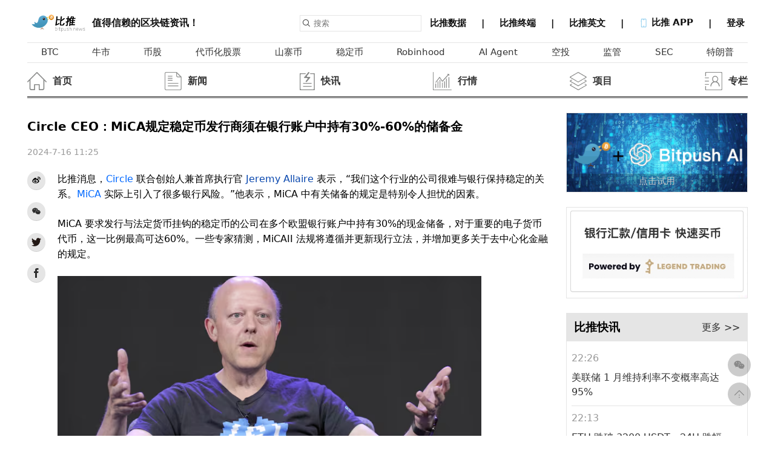

--- FILE ---
content_type: text/html; charset=UTF-8
request_url: https://www.bitpush.news/articles/6934866
body_size: 20914
content:
<!DOCTYPE html>
<html>
<head>
<meta charset="UTF-8">
    <meta http-equiv="X-UA-Compatible" content="IE=edge">
    <meta name="viewport" content="width=device-width, initial-scale=1.0">
    	<meta name="keywords" content="Circle CEO：MiCA规定稳定币发行商须在银行账户中持有30%-60%的储备金" />
			<meta name="description" content="比推消息，Circle&nbsp;联合创始人兼首席执行官&nbsp;Jeremy Allaire&nbsp;表示，“我们这个行业的公司很难与银行保持稳定的关... " />
		<link rel="Shortcut Icon" href="/wp-content/themes/Gztro/images/favicon.ico" type="image/x-icon"/>
        <meta property="og:title" content="【比推 BitpushNews】Circle CEO：MiCA规定稳定币发行商须在银行账户中持有30%-60%的储备金" />
  <meta property="og:url" content="https://www.bitpush.news/articles/6934866" />
  <meta property="og:image" content="https://www.bitpush.news/static/images/logo2024.jpg" />
  <meta property="og:description" content="比推消息，Circle&nbsp;联合创始人兼首席执行官&nbsp;Jeremy Allaire&nbsp;表示，“我们这个行业的公司很难与银行保持稳定的关..." />
  <meta property="og:site_name" content="比推" />
  <meta property="og:type" content="article" />
  <meta property="og:article:author" content="Bitpush.news" />

  
  <meta property="twitter:card" content="summary" />
  <meta property="twitter:image" content="https://www.bitpush.news/static/images/logo2024.jpg" />
  <meta property="twitter:title" content="【比推 BitpushNews】Circle CEO：MiCA规定稳定币发行商须在银行账户中持有30%-60%的储备金" />
  <meta property="twitter:creator" content="比推" />
  <meta property="twitter:site" content="www.Bitpush.news" />
  <meta property="twitter:description" content="Bitpush 比推Circle CEO：MiCA规定稳定币发行商须在银行账户中持有30%-60%的储备金 - " />
    <link rel="stylesheet" href="/wp-content/themes/Gztro/newassets/css/index.css?ver=12">
    <link rel="stylesheet" href="/wp-content/themes/Gztro/newassets/css/common.css?ver=12">
    <link rel="stylesheet" href="/wp-content/themes/Gztro/newassets/css/carousel.css">
    <link rel="stylesheet" href="/wp-content/themes/Gztro/newassets/css/use.css?ver=12">
    <script src="/wp-content/themes/Gztro/assets/js/jquery.js"></script>
    <script src="/wp-content/themes/Gztro/newassets/js/jquery.qrcode.min.js"></script>
    <script src="/wp-content/themes/Gztro/newassets/js/time.js"></script>
    <script src="/wp-content/themes/Gztro/newassets/js/use.js"></script>

    <title>Circle CEO：MiCA规定稳定币发行商须在银行账户中持有30%-60%的储备金</title>
    <style>

        .content-new li {
            /* border-radius: 100%;
            width: 30px;
            height: 30px ;  */
            flex-shrink: 0;
            padding: 0;
            display: flex;
            justify-content: center;
            align-items: center;
            background-color: rgba(0, 0, 0, 0.1);
            margin-bottom: 20px;
            /* border-bottom: 1px solid rgba(0, 0, 0, 0.1); */
        }
        .share-item{
            height: 30px;
            border-radius: 100%;
            margin-bottom: 20px;
            width: 30px;
            background-color: rgba(0, 0, 0, 0.1);

        }
        .content-new li svg{
            width: 16px;
        }
        .content-new li:hover{
            cursor: pointer;
        }
        .content-html th,.content-html td {
        border: 1px solid #ccc;
        }
    </style>
</head>

<body>
    <div class="bitpush-container ">
        <div class="content">
         <!--header begin-->
 <header class="fixed flex justify-between pb-2" style="">
                <a href="https://www.bitpush.news/" title="比推 - 区块链新闻快讯资讯信息服务平台" class="flex items-end " style="align-items: center;">
                    <img height="30px" src="https://www.bitpush.news/wp-content/themes/Gztro/assets/img/logo.png" />
                    <span class="text-2xl text-gray-600">值得信赖的区块链资讯！</span>
                </a>
                <div class="flex items-center">
                    <form class="mr-2" action="/"  method="get" name="searchform">
                        <div class="flex items-center border p-2">
                            <img class="w-6" src="/wp-content/themes/Gztro/newassets/img/search.png" />
                            <input class="pl-3" id="search-box" name="s" placeholder="搜索" type="text" value=""
                                autocomplete="off" spellcheck="false" dir="auto"
                                style="position: relative; vertical-align: top">
                        </div>
                    </form>
                    <div class="bitpush-nav">
                        <a title="比推数据" alt="比推数据" href="https://market.bitpush.news" target="_blank" >
                            <span> 比推数据 </span>
                            <span>&emsp;|&emsp;</span>
                        </a>

                        <a href="https://bitpushterminal.com/" target="_blank">
                            <span> 比推终端 </span>
                            <span>&emsp;|&emsp;</span>
                        </a>

                        <a href="https://en.bitpush.news/" target="_blank">
                            <span> 比推英文 </span>
                            <span>&emsp;|&emsp;</span>
                        </a>
                        <a  class="app-down">
                            <span>
                                <img class="w-8 inline" src="/wp-content/themes/Gztro/newassets/img/phone.png" />
                                比推 APP
                            </span>
                            <span>&emsp;|&emsp;</span>
                            <div class="down-dialog">
                                <h1 class="">下载比推 APP</h1>
                                <div>
                                    值得信赖的区块链资讯！
                                </div>
                                <div class="flex items-center mt-4">
                                    <div onclick="window.location.href='https://apps.apple.com/cn/app/id1359810708'" class="bg-gray-800 p-4 w-40 rounded-md flex mr-4">
                                        <img class="w-8" src="/wp-content/themes/Gztro/newassets/img/apple.png" />
                                        <span class="text-white text-2xl ml-1">iPhone</span>
                                    </div>

                                     <div  onclick="window.location.href='https://www.pgyer.com/UAFr'" class="bg-gray-800 p-4 w-40 rounded-md flex mr-4">
                                        <img class="w-8" src="/wp-content/themes/Gztro/newassets/img/android.png" />
                                        <span class="text-white text-2xl ml-1">Android</span>
                                    </div>
                                </div>
                            </div>
                            </a>
                                <span id="loginstatus"  ></span>
        <script>
            $(function(){
                rnum = Math.ceil(Math.random()*1000);
                $.get("/loginjs/"+ rnum,function(data){
                    $("#loginstatus").html(data);
                })
                
            })
        </script>                
                    </div>
                </div>
            </header>
            <!--header end-->
            <main>
                <!--nav begin-->
                <div class="bitpush-nav-tags p-4">
                    <a title="BTC" alt="BTC" href="/articles/tag/BTC"><span>BTC</span></a><a title="牛市" alt="牛市" href="/articles/tag/牛市"><span>牛市</span></a><a title="币股" alt="币股" href="/articles/tag/币股"><span>币股</span></a><a title="代币化股票" alt="代币化股票" href="/articles/tag/代币化股票"><span>代币化股票</span></a><a title="山寨币" alt="山寨币" href="/articles/tag/山寨币"><span>山寨币</span></a><a title="稳定币" alt="稳定币" href="/articles/tag/稳定币"><span>稳定币</span></a><a title="Robinhood" alt="Robinhood" href="/articles/tag/Robinhood"><span>Robinhood</span></a><a title="AI Agent" alt="AI Agent" href="/articles/tag/ai-agent"><span>AI Agent</span></a><a title="空投" alt="空投" href="/articles/tag/空投"><span>空投</span></a><a title="监管" alt="监管" href="/articles/tag/监管"><span>监管</span></a><a title="SEC" alt="SEC" href="/articles/tag/SEC"><span>SEC</span></a><a title="特朗普" alt="特朗普" href="/articles/tag/特朗普"><span>特朗普</span></a>                </div>
                                <div class="bitpush-nav-news mt-12 pb-4">
                    <ul class="flex justify-between">

                        <li class="flex items-center">
    <a href="/" ><img onmouseover='this.src="/wp-content/themes/Gztro/newassets/icon/index.png"' onmouseout='this.src="/wp-content/themes/Gztro/newassets/icon/index_grey.png"'  width="50px" src="/wp-content/themes/Gztro/newassets/icon/index_grey.png" /><div class="flex flex-col"><span>首页</span></div></a>
    </li><li class="flex items-center">
    <a href="/articles/category/xnews" ><img onmouseover='this.src="/wp-content/themes/Gztro/newassets/icon/news.png"' onmouseout='this.src="/wp-content/themes/Gztro/newassets/icon/news_grey.png"'  width="50px" src="/wp-content/themes/Gztro/newassets/icon/news_grey.png" /><div class="flex flex-col"><span>新闻</span></div></a>
    </li><li class="flex items-center">
    <a href="/articles/category/wrealtime" ><img onmouseover='this.src="/wp-content/themes/Gztro/newassets/icon/kuaixun.png"' onmouseout='this.src="/wp-content/themes/Gztro/newassets/icon/kuaixun_grey.png"'  width="50px" src="/wp-content/themes/Gztro/newassets/icon/kuaixun_grey.png" /><div class="flex flex-col"><span>快讯</span></div></a>
    </li><li class="flex items-center">
    <a href="/articles/category/tbiqing" ><img onmouseover='this.src="/wp-content/themes/Gztro/newassets/icon/hangqing.png"' onmouseout='this.src="/wp-content/themes/Gztro/newassets/icon/hangqing_grey.png"'  width="50px" src="/wp-content/themes/Gztro/newassets/icon/hangqing_grey.png" /><div class="flex flex-col"><span>行情</span></div></a>
    </li><li class="flex items-center">
    <a href="/articles/category/sxiangmu" ><img onmouseover='this.src="/wp-content/themes/Gztro/newassets/icon/project.png"' onmouseout='this.src="/wp-content/themes/Gztro/newassets/icon/project_grey.png"'  width="50px" src="/wp-content/themes/Gztro/newassets/icon/project_grey.png" /><div class="flex flex-col"><span>项目</span></div></a>
    </li><li class="flex items-center">
    <a href="/articles/category/dzhuanlan" ><img onmouseover='this.src="/wp-content/themes/Gztro/newassets/icon/zhuanlan.png"' onmouseout='this.src="/wp-content/themes/Gztro/newassets/icon/zhuanlan_grey.png"'  width="50px" src="/wp-content/themes/Gztro/newassets/icon/zhuanlan_grey.png" /><div class="flex flex-col"><span>专栏</span></div></a>
    </li>                    </ul>
                </div>
                <script>
                    function getCoins(){
            $.get("https://market.bitpush.news/v1/api/ticker?start=0&limit=12",res=>{
                //console.log(res)

                let html = ''

                for(let i =0;i<res.length;i++){

                    const decline = res[i].percent_change_24h * 1>=0?'decline':''
                    const chart_url = "https://market.bitpush.news/currencies/"+res[i].id+"/charts"
                    const arrow = res[i].percent_change_24h * 1>=0?`<svg t="1641974028524" class="icon" viewBox="0 0 1024 1024" version="1.1"
                                        xmlns="http://www.w3.org/2000/svg" p-id="7710" width="12" height="12">
                                        <path d="M512 853.333333 0 170.666667l1024 0L512 853.333333z" p-id="7711"
                                            fill="#00af4b"></path>
                                    </svg>`:`<svg t="1641974028524" class="icon" viewBox="0 0 1024 1024" version="1.1"
                                        xmlns="http://www.w3.org/2000/svg" p-id="7710" width="12" height="12">
                                        <path d="M512 853.333333 0 170.666667l1024 0L512 853.333333z" p-id="7711"
                                            fill="#00af4b"></path>
                                    </svg>`
                    html += `
                    <li class="${decline}">
                        <a href="${chart_url}" target="_blank" ><img src="${res[i].icon_url}" /></a>
                        <a href="${chart_url}" target="_blank" ><span class="symbol" >${res[i].symbol}</span></a>
                        <a href="${chart_url}" target="_blank" ><span class="flex items-center">
                            ${res[i].price_usd}
                            <div class="arrow-icon" style="margin-left: 3px">

                                ${arrow}
                            </div>
                        </span></a>
                    </li>
                    `
                }
                $("#my-coin-list").html(html)
            })
        }
                        </script>
                <!--nav end-->

                <div class="flex justify-between my-12">
                    <div class="content-left">
                                            <div class="content-new pr-12">
                            <h1 class="text-4xl font-bold">Circle CEO：MiCA规定稳定币发行商须在银行账户中持有30%-60%的储备金</h1>
                            <div class="text-gray-400 my-12">
						
                                <span></span>
                                <span class="dis-time" data="1721129105" ></span>
                                <span id="edit_button" ></span>
				
                            </div>
                            <script>
            $(function(){
                rnum = Math.ceil(Math.random()*1000);
                $.get("/loginjs/"+ rnum+"?k=6934866",function(data){
                    $("#edit_button").html(data);
                })
                
            })
        </script>
                            <div class="flex">
                                <div style="width: 50px;">
                                    <ul class="flex flex-col">
                                        <li  class="share-item bds_tsina" >
                                            <svg t="1642931864876" class="icon" viewBox="0 0 1024 1024" version="1.1" xmlns="http://www.w3.org/2000/svg" p-id="2163" width="32" height="32"><path d="M721.989632 468.033536c-33.468416-6.36928-17.53088-24.694784-17.53088-24.694784s32.671744-54.194176-6.381568-93.247488c-48.607232-48.607232-166.549504 6.383616-166.549504 6.383616-44.627968 13.549568-32.669696-6.383616-26.302464-41.44128 0-40.644608-14.342144-109.96736-134.674432-68.524032-119.535616 40.63232-222.337024 184.875008-222.337024 184.875008-71.723008 95.62112-62.1568 168.937472-62.1568 168.937472 17.528832 163.364864 191.258624 207.992832 325.933056 218.353664 141.85472 11.159552 333.099008-48.605184 391.272448-172.136448C861.442048 523.024384 755.456 474.417152 721.989632 468.033536L721.989632 468.033536zM422.356992 773.251072c-141.058048 6.367232-255.00672-64.54272-255.00672-158.58688 0-94.029824 113.948672-168.93952 255.00672-175.321088 141.04576-6.367232 255.004672 51.009536 255.004672 145.03936C677.361664 678.428672 563.402752 766.869504 422.356992 773.251072L422.356992 773.251072z" p-id="2164"></path><path d="M394.463232 500.717568c-141.85472 16.734208-125.917184 149.815296-125.917184 149.815296s-0.796672 41.428992 38.258688 62.951424c82.88256 44.623872 168.142848 17.528832 211.175424-37.462016C561.012736 620.251136 536.303616 484.780032 394.463232 500.717568L394.463232 500.717568zM358.59456 687.183872c-26.28608 3.18464-47.81056-11.956224-47.81056-34.260992 0-22.319104 19.134464-45.422592 45.422592-47.81056 30.281728-3.198976 50.212864 14.342144 50.212864 36.651008C406.419456 664.082432 384.897024 683.999232 358.59456 687.183872L358.59456 687.183872zM442.27584 616.255488c-9.568256 6.383616-19.918848 5.588992-24.70912-2.387968-5.572608-7.962624-3.18464-20.713472 5.586944-27.09504 10.350592-7.962624 21.510144-5.574656 26.300416 2.400256C454.230016 597.133312 450.250752 609.091584 442.27584 616.255488L442.27584 616.255488z" p-id="2165"></path><path d="M791.324672 410.669056c11.145216 0 20.713472-8.771584 22.306816-19.931136 0-0.796672 0.796672-1.591296 0.796672-2.387968 16.734208-155.389952-127.496192-128.305152-127.496192-128.305152-12.752896 0-23.115776 10.36288-23.115776 23.117824 0 12.750848 10.364928 23.115776 23.115776 23.115776 103.583744-23.115776 80.480256 81.276928 80.480256 81.276928C767.410176 400.306176 777.775104 410.669056 791.324672 410.669056L791.324672 410.669056z" p-id="2166"></path><path d="M773.781504 139.685888c-49.403904-11.941888-101.195776-1.970176-115.539968 1.214464-0.796672 0-2.404352 0.600064-3.198976 0.600064-0.796672 0-0.796672 0.698368-0.796672 0.698368-14.34624 3.995648-24.696832 17.487872-24.696832 32.628736 0 18.325504 15.140864 33.452032 33.466368 33.452032 0 0 18.325504-2.402304 31.0784-7.192576 11.956224-4.775936 115.554304-3.198976 167.346176 82.868224 27.89376 62.951424 11.956224 105.189376 10.36288 112.367616 0 0-7.17824 15.939584-7.17824 32.673792 0 18.325504 15.140864 31.049728 34.275328 31.049728 15.142912 0 28.690432 0.755712 31.873024-27.916288l0.796672 0C986.56256 235.52 863.830016 160.413696 773.781504 139.685888L773.781504 139.685888z" p-id="2167"></path></svg>
                                        </li>
                                        <li class="share-item share-wx" >
                                            <svg t="1641984239258" class="icon" viewBox="0 0 1024 1024" version="1.1"
                                                xmlns="http://www.w3.org/2000/svg" p-id="11112" width="20" height="20">
                                                <path
                                                    d="M664.250054 368.541681c10.015098 0 19.892049 0.732687 29.67281 1.795902-26.647917-122.810047-159.358451-214.077703-310.826188-214.077703-169.353083 0-308.085774 114.232694-308.085774 259.274068 0 83.708494 46.165436 152.460344 123.281791 205.78483l-30.80868 91.730191 107.688651-53.455469c38.558178 7.53665 69.459978 15.308661 107.924012 15.308661 9.66308 0 19.230993-0.470721 28.752858-1.225921-6.025227-20.36584-9.521864-41.723264-9.521864-63.862493C402.328693 476.632491 517.908058 368.541681 664.250054 368.541681zM498.62897 285.87389c23.200398 0 38.557154 15.120372 38.557154 38.061874 0 22.846334-15.356756 38.156018-38.557154 38.156018-23.107277 0-46.260603-15.309684-46.260603-38.156018C452.368366 300.994262 475.522716 285.87389 498.62897 285.87389zM283.016307 362.090758c-23.107277 0-46.402843-15.309684-46.402843-38.156018 0-22.941502 23.295566-38.061874 46.402843-38.061874 23.081695 0 38.46301 15.120372 38.46301 38.061874C321.479317 346.782098 306.098002 362.090758 283.016307 362.090758zM945.448458 606.151333c0-121.888048-123.258255-221.236753-261.683954-221.236753-146.57838 0-262.015505 99.348706-262.015505 221.236753 0 122.06508 115.437126 221.200938 262.015505 221.200938 30.66644 0 61.617359-7.609305 92.423993-15.262612l84.513836 45.786813-23.178909-76.17082C899.379213 735.776599 945.448458 674.90216 945.448458 606.151333zM598.803483 567.994292c-15.332197 0-30.807656-15.096836-30.807656-30.501688 0-15.190981 15.47546-30.477129 30.807656-30.477129 23.295566 0 38.558178 15.286148 38.558178 30.477129C637.361661 552.897456 622.099049 567.994292 598.803483 567.994292zM768.25071 567.994292c-15.213493 0-30.594809-15.096836-30.594809-30.501688 0-15.190981 15.381315-30.477129 30.594809-30.477129 23.107277 0 38.558178 15.286148 38.558178 30.477129C806.808888 552.897456 791.357987 567.994292 768.25071 567.994292z"
                                                    p-id="11113" fill="#2c2c2c"></path>
                                            </svg>
                                            <div class="scan-wx" id="share-wx"></div>
                                        </li>
                                        <li class="share-item bds_twitter" >
                                            <svg t="1641984094801" class="icon" viewBox="0 0 1024 1024" version="1.1"
                                                xmlns="http://www.w3.org/2000/svg" p-id="10287" width="20" height="20">
                                                <path
                                                    d="M919.759462 318.994613c0-9.605475-0.184234-19.102577-0.608696-28.534655 41.060787-30.595551 76.68666-68.894629 104.863684-112.720738a403.247526 403.247526 0 0 1-120.68436 33.017692c43.401647-26.708567 76.68666-69.423851 92.415219-120.68436-40.638132 24.645865-85.589515 42.265535-133.383889 51.446549-38.295465-43.575045-92.944441-71.329413-153.358869-72.360764-116.027926-1.918205-210.084998 96.132418-210.084999 218.973404 0 17.460724 1.826088 34.394031 5.451171 50.745736-174.722834-11.243716-329.55016-102.190479-433.116978-239.293373-18.071226 32.847907-28.438925 71.237296-28.438925 112.377556 0 77.811934 37.090717 146.970271 93.44657 187.779994-34.500598-1.560574-66.819283-12.009553-95.166091-29.141545v2.85744c0 108.752474 72.440238 199.870827 168.560013 221.13003-17.621477 5.012259-36.207475 7.62044-55.322696 7.526516a191.542349 191.542349 0 0 1-39.500214-4.325895c26.708567 89.120675 104.332655 154.231274 196.231295 156.400543-71.923659 59.635948-162.525433 95.258208-260.892145 95.00895-16.960401 0-33.720311-1.137918-50.15149-3.200621 93.011271 63.80109 203.418242 100.960443 322.104923 100.960443 386.350343 0.092117 597.636477-336.191629 597.636477-627.962902z"
                                                    fill="#231815" p-id="10288"></path>
                                            </svg>
                                        </li>
                                        <li class="share-item bds_facebook" >
                                            <svg t="1641984306774" class="icon" viewBox="0 0 1024 1024" version="1.1"
                                                xmlns="http://www.w3.org/2000/svg" p-id="12465" width="20" height="20">
                                                <path
                                                    d="M575.872 1024 384 1024 384 512l-128 0 0-176.448 128-0.064-0.192-103.936C383.776 87.584 422.816 0 592.384 0l141.184 0 0 176.48-88.224 0c-66.016 0-69.216 24.64-69.216 70.688l-0.256 88.32 158.688 0-18.72 176.448L576 512 575.872 1024z"
                                                    p-id="12466" fill="#2c2c2c"></path>
                                            </svg>
                                        </li>
                                    </ul>
                                    <script>
								
								$(".bds_tsina").click(function(){
									var ftit='Circle CEO：MiCA规定稳定币发行商须在银行账户中持有30%-60%的储备金';
									var lk="https://www.bitpush.news/wp-content/themes/Gztro/assets/img/logo.png";//pic
									window.open('http://service.weibo.com/share/share.php?url='+document.location.href+'?sharesource=weibo&title='+ftit+'&pic='+lk+'&appkey=1931462525');
								})
                                $(".bds_twitter").click(function(){
                                    var ftit='Circle CEO：MiCA规定稳定币发行商须在银行账户中持有30%-60%的储备金';
									var lk="https://www.bitpush.news/wp-content/themes/Gztro/assets/img/logo.png";//pic
									window.open('https://twitter.com/share?url='+document.location.href+'&text='+ftit+'&pic='+lk);
                                })
                                $(".bds_facebook").click(function(){
                                    var ftit='Circle CEO：MiCA规定稳定币发行商须在银行账户中持有30%-60%的储备金';
									var lk="https://www.bitpush.news/wp-content/themes/Gztro/assets/img/logo.png";//pic
									window.open('http://www.facebook.com/sharer.php?u='+encodeURIComponent(document.location.href)+'&t='+ftit+'&pic='+lk);
                                })
								window._bd_share_config={"common":{"bdSnsKey":{},"bdText":"","bdMini":"2","bdMiniList":false,"bdPic":"","bdStyle":"0","bdSize":"16"},"share":{}};with(document)0[(getElementsByTagName('head')[0]||body).appendChild(createElement('script')).src='/static/api/js/share.js?v=89860593.js?cdnversion='+~(-new Date()/36e5)];
							</script>
                                </div>
                                <div class="content-html" >
                                <p>比推消息，<span class="new-tips" data-slug="circle"><a href="https://www.bitpush.news/articles/tag/circle" title="查看Circle中的全部文章" target="_blank" class="tag_link">Circle</a> </span>联合创始人兼首席执行官 <span class="new-tips" data-slug="jeremy_allaire">Jeremy Allaire </span>表示，“我们这个行业的公司很难与银行保持稳定的关系。<a href="https://www.bitpush.news/articles/tag/mica" title="查看MiCA中的全部文章" target="_blank" class="tag_link">MiCA</a> 实际上引入了很多银行风险。”他表示，MiCA 中有关储备的规定是特别令人担忧的因素。 </p>
<p>MiCA 要求发行与法定货币挂钩的稳定币的公司在多个欧盟银行账户中持有30%的现金储备，对于重要的电子货币代币，这一比例最高可达60%。一些专家猜测，MiCAII 法规将遵循并更新现行立法，并增加更多关于去中心化金融的规定。</p>
<p><img src="https://images.bitpush.news/cn/20240716/172112907873713197.png" title="1721129078977911.png" alt="image.png"/></p>
                                <script async src="https://pagead2.googlesyndication.com/pagead/js/adsbygoogle.js?client=ca-pub-8211126797345278"
                                crossorigin="anonymous"></script>
                           <ins class="adsbygoogle"
                                style="display:block; text-align:center;"
                                data-ad-layout="in-article"
                                data-ad-format="fluid"
                                data-ad-client="ca-pub-8211126797345278"
                                data-ad-slot="6642518713"></ins>
                           <script>
                                (adsbygoogle = window.adsbygoogle || []).push({});
                           </script>
                                
                                <script>
                                window.onload = function () {
                                    //判断图片大小，超过一定宽度，要通过js定义图片大小
                                    $.each($(".content-html img"), function (i, v) {
                                        if (v.width > 700)
                                        {
                                        v.width = 700; //重定义编辑器自带的宽度
                                        v.removeAttribute('height'); //移除编辑器自带的图片高度
                                        }
                                    });
                                }
                                </script>
                                
                                        <div  class="tags">
                                        <h5>原文链接:<a target="_blank" style="color:#333; margin-left: 6px;" href="https://www.dlnews.com/articles/regulation/circle-ceo-says-eu-mica-crypto-law-introduces-bank-risk/?utm_source=twitter&utm_medium=organic_social&utm_campaign=" >https://www.dlnews.com/articles/regulation/circle-ceo-says-eu-mica-crypto-law-...</a></h5>
                                        </div>                                
                                
                                <!-- <div  class="tags">
                                    <h5>原文链接:https://www.bitpush.news/articles/6934866</h5>
                                </div> -->
                                <div  class="tags">
                                    <h5>说明: 比推所有文章只代表作者观点，不构成投资建议</h5>
                                </div>
                                <div  style="" class="tags">
                                    <!-- <h5>标签</h5> -->
                                    <span><a href="https://www.bitpush.news/articles/tag/circle" rel="tag">Circle</a></span><span><a href="https://www.bitpush.news/articles/tag/mica" rel="tag">MiCA</a></span>                                </div>
                                <div style="" class="related-articles">
                                <style>

                                </style>
                                    <div style="
                                        background: rgba(0, 0, 0, 0.1);
                                        padding: 7px 0px 7px 10px;
                                        font-size: 15px;
                                        font-weight: 600;
                                        margin-bottom: 10px;
                                    ">相关新闻</div>
                                    <ul>
                                        <li><a style="color: #0073e6;" rel="bookmark"  href="https://www.bitpush.news/articles/7601422" title="梭哈 Arc，Circle 正在进行一场输不起的豪赌" target="_blank">梭哈 Arc，Circle 正在进行一场输不起的豪赌</a> <span class="dis-time" data="1767981122" ></span></li><li><a style="color: #0073e6;" rel="bookmark"  href="https://www.bitpush.news/articles/7587775" title="Arc：Circle的终极武器，还是最后一搏？" target="_blank">Arc：Circle的终极武器，还是最后一搏？</a> <span class="dis-time" data="1763072983" ></span></li><li><a style="color: #0073e6;" rel="bookmark"  href="https://www.bitpush.news/articles/7577517" title="MiCA 监管框架将如何重塑加密资管业务的合规路径？" target="_blank">MiCA 监管框架将如何重塑加密资管业务的合规路径？</a> <span class="dis-time" data="1760103931" ></span></li><li><a style="color: #0073e6;" rel="bookmark"  href="https://www.bitpush.news/articles/7571524" title="从狂欢到冷场：Gemini 上市受挫，难复制 Circle 光环" target="_blank">从狂欢到冷场：Gemini 上市受挫，难复制 Circle 光环</a> <span class="dis-time" data="1758162377" ></span></li><li><a style="color: #0073e6;" rel="bookmark"  href="https://www.bitpush.news/articles/7570585" title="Tether 推出合规稳定币 USAT，正式挑战 Circle 的 USDC 霸主地位" target="_blank">Tether 推出合规稳定币 USAT，正式挑战 Circle 的 USDC 霸主地位</a> <span class="dis-time" data="1757937694" ></span></li>                                    </ul>
                                </div>
                                </div>
                            </div>
                        </div>
                    </div>
                                        <div class="content-right">
<div class="border mb-12">
    <div class="bg-gray-100 flex justify-between items-center" >
    <style>
    .box{
        color: #fff;
        background: #000;
        position: relative;width: 298px;height:130px;text-align: center;
    }
    .box .content{    
        position: absolute;
        bottom: 0;
        left: 0;width: 298px;height:20px;display:block;text-align: center;padding-top:5px;padding-bottom:5px;
    }
    </style>   
    <div class="box">
        <a title="Bitpush AI" target="_blank" href="https://chat.openai.com/g/g-i68bJS9yX-bitpush-ai"><img width="297.5" src="https://www.bitpush.news/static/images/gpt.gif">
        <div style=" background-color: rgba(0, 0, 0, 0.2); color: #cacaca; text-align: center;font-size:15px;" class="content">点击试用</div></a>
    </div>
    </div>
</div>
<div class="border mb-12">
<div class="bg-gray-100 flex justify-between items-center"><a title="legend" href="/legend"><img width="297.5" src="https://www.bitpush.news/static/images/legend.jpg"></a> </div>
</div>    
                        <div class="border mb-12">
                            <div class="bg-gray-100 flex justify-between items-center py-2 px-6">
                                <h3 title="比推快讯" >比推快讯</h3>
                                <span>
                                    <a href="/articles/category/wrealtime"> 更多 >></a>
                                </span>
                            </div>
                            <div class="content-list p-4 content-card">
                                <ul>
                                    <li><div data="1768861568" class="sidebar-time text-gray-400 my-6"></div><a href="/articles/7604203">美联储 1 月维持利率不变概率高达 95%</a></li><li><div data="1768860815" class="sidebar-time text-gray-400 my-6"></div><a href="/articles/7604202">ETH 跌破 3200 USDT，24H 跌幅 4.65%</a></li><li><div data="1768859168" class="sidebar-time text-gray-400 my-6"></div><a href="/articles/7604200">数据：109.93 枚 BTC 从匿名地址转出，经中转后流入 GSR Markets</a></li><li><div data="1768855271" class="sidebar-time text-gray-400 my-6"></div><a href="/articles/7604198">美元指数下跌 0.34%，收于 99.052</a></li><li><div data="1768853520" class="sidebar-time text-gray-400 my-6"></div><a href="/articles/7604196">百慕大政府与 Coinbase 和 Circle 合作，拟构建“完全链上”的经济体系</a></li><li><div data="1768851671" class="sidebar-time text-gray-400 my-6"></div><a href="/articles/7604195">数据：过去 24h Binance 净流出 3.52 亿 USDT</a></li><li><div data="1768843098" class="sidebar-time text-gray-400 my-6"></div><a href="/articles/7604191">美联储主席鲍威尔将出席理事库克在最高法院的听证会</a></li><li><div data="1768841835" class="sidebar-time text-gray-400 my-6"></div><a href="/articles/7604190">Kalshi 日交易额于 1 月 17 日达 4.742 亿美元，创历史新高</a></li><li><div data="1768841770" class="sidebar-time text-gray-400 my-6"></div><a href="/articles/7604189">数据：1400 万枚 EIGEN 从 Eigenlayer 转入 BitGo，价值约 486 万美元</a></li><li><div data="1768840336" class="sidebar-time text-gray-400 my-6"></div><a href="/articles/7604181">Coinbase CEO 已抵达达沃斯参加世界经济论坛年会</a></li><li><div data="1768839970" class="sidebar-time text-gray-400 my-6"></div><a href="/articles/7604180">隐私协议 Zama 主网上线质押功能</a></li><li><div data="1768839020" class="sidebar-time text-gray-400 my-6"></div><a href="/articles/7604179">某巨鲸或正通过 Galaxy Digital 抛售总计 1.3 万枚 ETH</a></li><li><div data="1768838917" class="sidebar-time text-gray-400 my-6"></div><a href="/articles/7604178">某鲸鱼通过 Galaxy Digital OTC 钱包转出 1.3 万枚 ETH，价值 4175 万美元</a></li><li><div data="1768838772" class="sidebar-time text-gray-400 my-6"></div><a href="/articles/7604177">HyperLend 公布 HPL 代币经济学：30.14% 用于生态系统增长与激励</a></li><li><div data="1768838177" class="sidebar-time text-gray-400 my-6"></div><a href="/articles/7604176">某内部地址仅花费 285 美元买入 6630 万枚 ZReaL，回报率达 2200 倍</a></li><li><div data="1768838077" class="sidebar-time text-gray-400 my-6"></div><a href="/articles/7604175">Sentora 联创质疑跨链桥生态安全性，建议引入保险模型保证偿付能力</a></li><li><div data="1768838019" class="sidebar-time text-gray-400 my-6"></div><a href="/articles/7604174">Coinbase 将收购预测市场公司 The Clearing Company</a></li><li><div data="1768835896" class="sidebar-time text-gray-400 my-6"></div><a href="/articles/7604172">Magic Eden：自 2 月 1 日起将 15%收入用于 ME 代币回购和生态发展</a></li><li><div data="1768835630" class="sidebar-time text-gray-400 my-6"></div><a href="/articles/7604171">OpenAI 计划于 2026 年推出首款产品，可能是与用户交互的可穿戴设备</a></li><li><div data="1768835617" class="sidebar-time text-gray-400 my-6"></div><a href="/articles/7604170">STBL：通过 Kaito 运行的社区奖励计划已被取消</a></li><li><div data="1768835169" class="sidebar-time text-gray-400 my-6"></div><a href="/articles/7604169">中央政法工作会议，对虚拟货币等新问题开展前瞻性研究，主动提出立法建议</a></li><li><div data="1768834571" class="sidebar-time text-gray-400 my-6"></div><a href="/articles/7604165">YZi Labs 宣布对链上交易终端 Genius 进行投资</a></li><li><div data="1768834117" class="sidebar-time text-gray-400 my-6"></div><a href="/articles/7604162">今日美国比特币 ETF 净流出 1106 枚 BTC，以太坊 ETF 净流入 9171 枚 ETH</a></li><li><div data="1768833981" class="sidebar-time text-gray-400 my-6"></div><a href="/articles/7604161">Glassnode：比特币短期投资者自 25 年 11 月以来持续处于浮亏状态</a></li><li><div data="1768833970" class="sidebar-time text-gray-400 my-6"></div><a href="/articles/7604160">永续 DEX Paradex：平台和金库提款功能已重新启用</a></li><li><div data="1768833437" class="sidebar-time text-gray-400 my-6"></div><a href="/articles/7604159">Wintermute：加密市场摆脱困境需 ETF 扩大投资范围，头部资产领涨带动散户注意力回归</a></li><li><div data="1768833368" class="sidebar-time text-gray-400 my-6"></div><a href="/articles/7604158">数据：DUSK 涨超 46%，SKY 触及今日新高</a></li><li><div data="1768832776" class="sidebar-time text-gray-400 my-6"></div><a href="/articles/7604156">美国快餐连锁品牌 Steak‘n Shake 已将价值 1000 万美元的比特币纳入储备</a></li><li><div data="1768832500" class="sidebar-time text-gray-400 my-6"></div><a href="/articles/7604153">分析师：近期市场反弹还远不到牛市，比特币突破 10 万美元压力很大</a></li><li><div data="1768831895" class="sidebar-time text-gray-400 my-6"></div><a href="/articles/7604150">PancakeSwap 通过提案将 CAKE 最大供应量减少至 4 亿枚</a></li><li><div data="1768831568" class="sidebar-time text-gray-400 my-6"></div><a href="/articles/7604147">数据：若 ETH 突破 3,377 美元，主流 CEX 累计空单清算强度将达 16.31 亿美元</a></li><li><div data="1768831540" class="sidebar-time text-gray-400 my-6"></div><a href="/articles/7604145">Immunefi CEO：链上安全在提升，但“人”正成为加密安全最大漏洞</a></li><li><div data="1768831478" class="sidebar-time text-gray-400 my-6"></div><a href="/articles/7604144">对冲基金大佬警告：若美联储成“傀儡”，美国将面临史诗级惩罚</a></li><li><div data="1768831178" class="sidebar-time text-gray-400 my-6"></div><a href="/articles/7604141">分析：美银警示加密市场风险，交易员紧盯本周关键通胀数据</a></li><li><div data="1768830519" class="sidebar-time text-gray-400 my-6"></div><a href="/articles/7604138">分析师：Coinbase 比特币溢价差指标受美国巨鲸假期抛售拖累跌至近一年新低</a></li><li><div data="1768830320" class="sidebar-time text-gray-400 my-6"></div><a href="/articles/7604137">当前主流 CEX、DEX 资金费率显示市场全面转向看空</a></li><li><div data="1768829539" class="sidebar-time text-gray-400 my-6"></div><a href="/articles/7604136">美股上市公司 Aether 收购加密通讯与媒体平台 Coinstack</a></li><li><div data="1768828598" class="sidebar-time text-gray-400 my-6"></div><a href="/articles/7604135">YZi Labs 启动 EASY Residency 计划第三季并转变为全年创业孵化项目</a></li><li><div data="1768827985" class="sidebar-time text-gray-400 my-6"></div><a href="/articles/7604133">数据：1000 万枚 DUSK 从 Binance 转出，价值约 241 万美元</a></li><li><div data="1768827938" class="sidebar-time text-gray-400 my-6"></div><a href="/articles/7604132">某鲸鱼过去 4 小时买入 65700 枚 stETH，目前持有 142777 枚 ETH</a></li><li><div data="1768827856" class="sidebar-time text-gray-400 my-6"></div><a href="/articles/7604130">市场消息：纽交所将启动美股 7x24 小时全天候交易</a></li><li><div data="1768827816" class="sidebar-time text-gray-400 my-6"></div><a href="/articles/7604129">分析：BTC 算力已较 10 月高点回落约 15%，市场短期供应压力或将增大</a></li><li><div data="1768827760" class="sidebar-time text-gray-400 my-6"></div><a href="/articles/7604128">Tether 与 Bitqik 合作在老挝推广稳定币教育</a></li><li><div data="1768827642" class="sidebar-time text-gray-400 my-6"></div><a href="/articles/7604127">Bitfinex 报告：比特币卖盘依然过剩，但市场结构已开始改善</a></li><li><div data="1768826477" class="sidebar-time text-gray-400 my-6"></div><a href="/articles/7604126">链上晚间回顾：巨鲸换仓加速，空头阶段性止盈降低敞口</a></li><li><div data="1768826315" class="sidebar-time text-gray-400 my-6"></div><a href="/articles/7604125">美联储独立性遭遇“世纪审判”：信誉岌岌可危</a></li><li><div data="1768825959" class="sidebar-time text-gray-400 my-6"></div><a href="/articles/7604124">Ignas 反驳 Vitalik 需要“更好 DAO”主张：DAO 治理结构仍存风险，COMP 治理攻击成现实案例</a></li><li><div data="1768825577" class="sidebar-time text-gray-400 my-6"></div><a href="/articles/7604123">BTC OG 内幕巨鲸代理人长文反驳熊市观点：确认熊市需满足三重利空条件，当前投资者结构与 2022 年存在较大差异</a></li><li><div data="1768824970" class="sidebar-time text-gray-400 my-6"></div><a href="/articles/7604122">埃塞俄比亚总理称该国政府正寻找投资伙伴来开采比特币</a></li><li><div data="1768823678" class="sidebar-time text-gray-400 my-6"></div><a href="/articles/7604121">CZ 回应币安法币提现手续费过高：产品用的人越多，手续费就会越低</a></li>                                    
                                </ul>
                            </div>
                        </div>

                        <div class="border ">
                            <div class="bg-gray-100 flex justify-between items-center py-2 px-6">
                                <h3>比推专栏</h3>
                                <span>
                                    <a href="/articles/category/dzhuanlan" >更多 >></a>
                                </span>
                            </div>
                            <div class="content-list p-4 content-card">
                                <ul>
                                <li><div data="1768539765" class="sidebar-time text-gray-400 my-6"></div><a href="/articles/7603369">Notice us dollar index｜0116  in us</a></li><li><div data="1768375472" class="sidebar-time text-gray-400 my-6"></div><a href="/articles/7602658">我们用大模型，给 2026 年的代币化/Web3「算了一卦」</a></li><li><div data="1768237649" class="sidebar-time text-gray-400 my-6"></div><a href="/articles/7601984">十年新低 金銀比將帶我們走向何方｜0113</a></li><li><div data="1768194634" class="sidebar-time text-gray-400 my-6"></div><a href="/articles/7601760">從膳食營養素到農產品｜20260111</a></li><li><div data="1767954186" class="sidebar-time text-gray-400 my-6"></div><a href="/articles/7601298">特赦行情or特色行情｜0109亞盤後</a></li><li><div data="1767758296" class="sidebar-time text-gray-400 my-6"></div><a href="/articles/7600607">邏輯：基於結構與驅動｜0107亞盤前</a></li><li><div data="1767632580" class="sidebar-time text-gray-400 my-6"></div><a href="/articles/7600221">上強度了嗷｜0106淩晨</a></li><li><div data="1767344125" class="sidebar-time text-gray-400 my-6"></div><a href="/articles/7599664">What's the main line in 2026｜20260102</a></li><li><div data="1767169795" class="sidebar-time text-gray-400 my-6"></div><a href="/articles/7599384">2025 美股年鉴：高墙新耸，围栏坍塌，2026 如何寻找新秩序的锚点？（上）</a></li><li><div data="1766633434" class="sidebar-time text-gray-400 my-6"></div><a href="/articles/7598228">Hold the line stay with me｜1225</a></li>
                                    
                                </ul>
                            </div>
                        </div>
                        <div class="my-12">
                            <h1 class="text-3xl font-bold">
                                下载比推 APP
                            </h1>
                            <div class="my-12">
                                24 小时追踪区块链行业资讯、热点头条、事实报道、深度洞察。
                            </div>
                            <div class="flex items-center">
                                <div class="bg-blue-600 p-4 w-40 rounded-md flex mr-4">
                                    <a href="https://apps.apple.com/cn/app/id1359810708" target="_blank"><img class="w-8" src="/wp-content/themes/Gztro/newassets/img/apple.png" />
                                    <span class="text-white text-2xl ml-1">iPhone</span></a>
                                </div>
                                <div class="bg-gray-800 p-4 w-40 rounded-md flex mr-4">
                                    <a href="https://www.pgyer.com/UAFr" target="_blank" ><img class="w-8" src="/wp-content/themes/Gztro/newassets/img/android.png" />
                                    <span class="text-white text-2xl ml-1">Android</span>
                                    </a>
                                </div>
                                <div class="qr-code" style="display: none">
                                    <img class="w-16" src="/wp-content/themes/Gztro/newassets/img/qrcode-app.png" />
                                </div>
                            </div>
                        </div>
                        <hr />
                        <div class="my-12"  >
                            <!-- Bitpush -->
                            <script async src="//pagead2.googlesyndication.com/pagead/js/adsbygoogle.js"></script>
                            <ins class="adsbygoogle"
                                style="display:block;width:300px;height:300px"
                                data-ad-client="ca-pub-8211126797345278"
                                data-ad-slot="1159384330"
                                data-ad-format="auto"></ins>
                            <script>
                            (adsbygoogle = window.adsbygoogle || []).push({});
                            </script>        
                        </div>
                        
        
                        <div class="my-12">
                            <h1 class="text-3xl font-bold">
                                邮件订阅
                            </h1>
                            <div class="my-12">
                                金融科技决策者们都在看的区块链简报与深度分析，「比推」帮你划重点。
                            </div>
                            <div>
                                <!-- <input type="text" class="border p-3" /> -->
                                <a href="https://www2.bitpush.news/newsletter/subscription" target="_blank" ><div class="bg-gray-800 text-white  inline p-3 text-2xl ml-4 rounded-md">订阅邮件</div></a>
                            </div>
                        </div>
                        
                        <div class="my-12 viewpoint">
                            <h1 title="比推观点" class="text-3xl font-bold mb-6">
                                <!--作者专栏-->
                                观点
                            </h1>
                            <div>
                                <ul>
                                    
              <li class="p-6 mb-6">
          <div  class="flex items-center">
              <a href="/?author=164217" target="_blank" ><img class="rounded-full mr-2 w-16" src=https://images.bitpush.news/2025/09/special_cn-20250905-175707800826347727.jpg:20250904221005_61_136-150x150.jpg width="32" />
              <span class="text-2xl">  Web3 农民 Frank</span></a>
          </div>
          <div class="mt-4">
              <a target="_bkank" href="https://www.bitpush.news/articles/7602658" >我们用大模型，给 2026 年的代币化/Web3「算了一卦」</a>
          </div>
      </li>
              <li class="p-6 mb-6">
          <div  class="flex items-center">
              <a href="/?author=164282" target="_blank" ><img class="rounded-full mr-2 w-16" src=https://images.bitpush.news/2025/09/special_cn-20250905-175707789746773254.jpg:2025-09-05_211122_381-144x144.jpg width="32" />
              <span class="text-2xl">  Tyler</span></a>
          </div>
          <div class="mt-4">
              <a target="_bkank" href="https://www.bitpush.news/articles/7585312" >MSX S1 赛季淘金指南：拆解积分计算逻辑，如何最大化赚取 M 豆？</a>
          </div>
      </li>
              <li class="p-6 mb-6">
          <div  class="flex items-center">
              <a href="/?author=19227" target="_blank" ><img class="rounded-full mr-2 w-16" src=https://images.bitpush.news/2023/08/special_cn-20230829-169328199052581137.jpg:851f9929166467411b19d1d277177771-144x144.jpg width="32" />
              <span class="text-2xl">  刘教链</span></a>
          </div>
          <div class="mt-4">
              <a target="_bkank" href="https://www.bitpush.news/articles/7573455" >置换大饼的黄金机会</a>
          </div>
      </li>
              <li class="p-6 mb-6">
          <div  class="flex items-center">
              <a href="/?author=18335" target="_blank" ><img class="rounded-full mr-2 w-16" src=https://images.bitpush.news/2020/11/special_cn-20201123-160614447873762230.jpeg:132.jpeg width="32" />
              <span class="text-2xl">  IOSG</span></a>
          </div>
          <div class="mt-4">
              <a target="_bkank" href="https://www.bitpush.news/articles/7573074" >IOSG Ventures：深度解析稳定币加密支付赛道前景</a>
          </div>
      </li>
              <li class="p-6 mb-6">
          <div  class="flex items-center">
              <a href="/?author=23594" target="_blank" ><img class="rounded-full mr-2 w-16" src=https://images.bitpush.news/2021/10/special_cn-20211014-163422363858129865.jpeg:01.jpeg width="32" />
              <span class="text-2xl">  01区块链</span></a>
          </div>
          <div class="mt-4">
              <a target="_bkank" href="https://www.bitpush.news/articles/7573071" >北京市互联网金融行业协会香港稳定币与RWA发展前沿研讨会顺利召开</a>
          </div>
      </li>                                </ul>
                            </div>
                        </div>
                        <div  style="display: none;"  class="my-12 viewpoint">
                            <h1 class="text-3xl font-bold mb-6">
                                项目
                            </h1>
                            <div>
                                <ul>
                                    <li class="p-6 mb-6">
        <div class="flex">
        <a title="PolkaWorld" href="/?author=22870" ><img class="rounded-full mr-2 w-16 h-16 mr-4"
                src="https://images.bitpush.news/2021/09/special_cn-20210904-163076789531316353.jpeg:0-1-144x144.jpeg" /></a>
            <div>
                <span class="text-2xl font-bold">PolkaWorld</span>
                <div class="mt-4 text-gray-400">
                <a href="https://www.bitpush.news/articles/7572402" >Polkadot 国库不再“白给钱”？VC Bounty 将把补助转为投资！</a>
                </div>
            </div>
        </div>
    </li><li class="p-6 mb-6">
        <div class="flex">
        <a title="元宇宙之心MetaverseHub" href="/?author=23074" ><img class="rounded-full mr-2 w-16 h-16 mr-4"
                src="https://images.bitpush.news/2021/09/special_cn-20210917-163189133191691097.jpeg:132-1.jpeg" /></a>
            <div>
                <span class="text-2xl font-bold">元宇宙之心MetaverseHub</span>
                <div class="mt-4 text-gray-400">
                <a href="https://www.bitpush.news/articles/7570243" >物理AI不只是“机器换人”：亚马逊新增30%高技能岗位</a>
                </div>
            </div>
        </div>
    </li><li class="p-6 mb-6">
        <div class="flex">
        <a title="Bifrost Finance" href="/?author=22885" ><img class="rounded-full mr-2 w-16 h-16 mr-4"
                src="https://images.bitpush.news/2021/09/special_cn-20210905-163085478775610590.jpeg:0-5-144x144.jpeg" /></a>
            <div>
                <span class="text-2xl font-bold">Bifrost Finance</span>
                <div class="mt-4 text-gray-400">
                <a href="https://www.bitpush.news/articles/7558395" >从 Polkadot 到多链生态：vDOT 多链流动性激励活动已开启</a>
                </div>
            </div>
        </div>
    </li>                                </ul>
                            </div>
                        </div>
                        <div class="border ">
                            <div class="bg-gray-100 flex justify-between items-center py-2 px-6">
                                <h3>比推热门文章</h3>
                            </div>
                            <div class="content-list p-4 content-card">
                                <ul>
                                    <li>
        <div class="text-gray-400 my-6 s3-time dis-time" data="1768861568" ></div>
        <a href="https://www.bitpush.news/articles/7604203">美联储 1 月维持利率不变概率高达 95%</a></li><li>
        <div class="text-gray-400 my-6 s3-time dis-time" data="1768860815" ></div>
        <a href="https://www.bitpush.news/articles/7604202">ETH 跌破 3200 USDT，24H 跌幅 4.65%</a></li><li>
        <div class="text-gray-400 my-6 s3-time dis-time" data="1768859168" ></div>
        <a href="https://www.bitpush.news/articles/7604200">数据：109.93 枚 BTC 从匿名地址转出，经中转后流入 GSR Markets</a></li><li>
        <div class="text-gray-400 my-6 s3-time dis-time" data="1768855271" ></div>
        <a href="https://www.bitpush.news/articles/7604198">美元指数下跌 0.34%，收于 99.052</a></li><li>
        <div class="text-gray-400 my-6 s3-time dis-time" data="1768853520" ></div>
        <a href="https://www.bitpush.news/articles/7604196">百慕大政府与 Coinbase 和 Circle 合作，拟构建“完全链上”的经济体系</a></li><li>
        <div class="text-gray-400 my-6 s3-time dis-time" data="1768851671" ></div>
        <a href="https://www.bitpush.news/articles/7604195">数据：过去 24h Binance 净流出 3.52 亿 USDT</a></li><li>
        <div class="text-gray-400 my-6 s3-time dis-time" data="1768849028" ></div>
        <a href="https://www.bitpush.news/articles/7603876">纽交所坐不住了，拟推7&#215;24小时代币化交易</a></li><li>
        <div class="text-gray-400 my-6 s3-time dis-time" data="1768843098" ></div>
        <a href="https://www.bitpush.news/articles/7604191">美联储主席鲍威尔将出席理事库克在最高法院的听证会</a></li><li>
        <div class="text-gray-400 my-6 s3-time dis-time" data="1768841835" ></div>
        <a href="https://www.bitpush.news/articles/7604190">Kalshi 日交易额于 1 月 17 日达 4.742 亿美元，创历史新高</a></li><li>
        <div class="text-gray-400 my-6 s3-time dis-time" data="1768841770" ></div>
        <a href="https://www.bitpush.news/articles/7604189">数据：1400 万枚 EIGEN 从 Eigenlayer 转入 BitGo，价值约 486 万美元</a></li>                                </ul>
                            </div>
                        </div>
                    </div>
                    <script>
function formatUnixtimestamp2 (unixtimestamp, fullDate, specialFormat){
                        //unixtimestamp = unixtimestamp - 8 * 3600;
                        fullDate = fullDate || false;
                        specialFormat = specialFormat || false;

                        var unixtimestamp = new Date(unixtimestamp*1000);
                        var year = 1900 + unixtimestamp.getYear();
                        var month = "0" + (unixtimestamp.getMonth() + 1);
                        var date = "0" + unixtimestamp.getDate();
                        var hour = "0" + unixtimestamp.getHours();
                        var minute = "0" + unixtimestamp.getMinutes();
                        var second = "0" + unixtimestamp.getSeconds();

                        if (fullDate) {
                            return year + "-" + month.substring(month.length-2, month.length)  + "-" + date.substring(date.length-2, date.length)
                                + " " + hour.substring(hour.length-2, hour.length) + ":"
                                + minute.substring(minute.length-2, minute.length) + ":"
                                + second.substring(second.length-2, second.length);
                        } else {
                            if (specialFormat) {
                                if (unixtimestamp.toDateString() === new Date().toDateString()) {
                                    return hour.substring(hour.length-2, hour.length) + ":" + minute.substring(minute.length-2, minute.length);
                                } else {
                                    var month = unixtimestamp.getMonth() + 1;
                                    var now   = new Date();
                                    var yearn  = now.getFullYear();
                                    if(yearn!=year){
                                        month = year +'-'+ month;
                                    }
                                    console.log(yearn+":"+year)
                                    return month + '-' + date.substring(date.length-2, date.length) + ' ' +  hour.substring(hour.length-2, hour.length) + ":" + minute.substring(minute.length-2, minute.length);
                                }
                            } else {
                                return hour.substring(hour.length-2, hour.length) + ":" + minute.substring(minute.length-2, minute.length);
                            }

                        }
                    }
$(document).ready(function() {
            $(".sidebar-time").each(function () {
                var timestamp = $(this).attr('data');
                var formatDate = formatUnixtimestamp2(timestamp, false, true);
                $(this).html(formatDate);
            })
            $(".dis-time").each(function () {
                var timestamp = $(this).attr('data');
                var formatDate = formatUnixtimestamp2(timestamp, false, true);
                $(this).html(formatDate);
            })
        });
</script>
                </div>
            </main>
            <footer class="bg-gray-100 flex justify-center">
                <div class="bitpush-footer p-12 flex justify-center">
                    <div style="margin-right:160px">
                        <img src="https://www.bitpush.news/wp-content/themes/Gztro/assets/img/logo.png" />
                        <div class="social mt-8">
                            <ul class="flex">
                                <li>
                                    <a title="twitter" target="_blank" href="https://x.com/BitpushNewsCN">
                                        <svg t="1641984094801" class="icon" viewBox="0 0 1024 1024" version="1.1"
                                        xmlns="http://www.w3.org/2000/svg" p-id="10287" width="20" height="20">
                                        <path
                                            d="M919.759462 318.994613c0-9.605475-0.184234-19.102577-0.608696-28.534655 41.060787-30.595551 76.68666-68.894629 104.863684-112.720738a403.247526 403.247526 0 0 1-120.68436 33.017692c43.401647-26.708567 76.68666-69.423851 92.415219-120.68436-40.638132 24.645865-85.589515 42.265535-133.383889 51.446549-38.295465-43.575045-92.944441-71.329413-153.358869-72.360764-116.027926-1.918205-210.084998 96.132418-210.084999 218.973404 0 17.460724 1.826088 34.394031 5.451171 50.745736-174.722834-11.243716-329.55016-102.190479-433.116978-239.293373-18.071226 32.847907-28.438925 71.237296-28.438925 112.377556 0 77.811934 37.090717 146.970271 93.44657 187.779994-34.500598-1.560574-66.819283-12.009553-95.166091-29.141545v2.85744c0 108.752474 72.440238 199.870827 168.560013 221.13003-17.621477 5.012259-36.207475 7.62044-55.322696 7.526516a191.542349 191.542349 0 0 1-39.500214-4.325895c26.708567 89.120675 104.332655 154.231274 196.231295 156.400543-71.923659 59.635948-162.525433 95.258208-260.892145 95.00895-16.960401 0-33.720311-1.137918-50.15149-3.200621 93.011271 63.80109 203.418242 100.960443 322.104923 100.960443 386.350343 0.092117 597.636477-336.191629 597.636477-627.962902z"
                                            fill="#231815" p-id="10288"></path>
                                    </svg>
                                    </a>
                                </li>
                                
                                <li>
                                    <a title="知乎" target="_blank" href="https://www.zhihu.com/people/ray-yang-56-18"  ><svg t="1641984273441" class="icon" viewBox="0 0 1024 1024" version="1.1"
                                        xmlns="http://www.w3.org/2000/svg" p-id="11519" width="20" height="20">
                                        <path
                                            d="M544.949 561.422s0-71.387-34.779-75.050c-34.779-3.663-142.775 0-142.775 0v-219.654h161.078s-1.83-73.219-32.949-73.219h-261.755l43.93-117.148s-65.897 3.663-89.692 45.761-98.844 252.604-98.844 252.604 25.627 10.983 67.726-20.134c42.101-31.116 56.743-86.033 56.743-86.033l76.879-3.663 1.83 223.316s-133.621-1.83-161.078 0c-27.457 1.83-42.101 75.050-42.101 75.050h203.182s-18.307 124.47-69.557 214.164c-53.085 89.692-151.929 161.078-151.929 161.078s71.387 29.287 140.947-10.983c69.557-42.101 120.811-223.316 120.811-223.316l162.912 203.182s14.643-97.013-1.83-124.47c-18.307-27.457-113.49-137.283-113.49-137.283l-42.101 36.607 29.287-120.811h177.552zM587.050 188.010l-1.83 660.793h65.897l23.795 82.37 115.321-82.37h162.912v-660.793h-366.091zM879.92 775.584h-76.879l-97.013 75.050-21.965-75.050h-20.134v-512.527h215.991v512.527z"
                                            fill="#2c2c2c" p-id="11520"></path>
                                    </svg></a>
                                </li>
                                <li>
                                    <a title="facebook" target="_blank"  href="https://www.facebook.com/Bitpush-426650351448448" ><svg t="1641984306774" class="icon" viewBox="0 0 1024 1024" version="1.1"
                                        xmlns="http://www.w3.org/2000/svg" p-id="12465" width="20" height="20">
                                        <path
                                            d="M575.872 1024 384 1024 384 512l-128 0 0-176.448 128-0.064-0.192-103.936C383.776 87.584 422.816 0 592.384 0l141.184 0 0 176.48-88.224 0c-66.016 0-69.216 24.64-69.216 70.688l-0.256 88.32 158.688 0-18.72 176.448L576 512 575.872 1024z"
                                            p-id="12466" fill="#2c2c2c"></path>
                                    </svg>
                                    </a>
                                </li>
                                
                                <li>
                                    <a title="medium" target="_blank" href="https://link.medium.com/3mFW3VSpM7" ><svg t="1641984406165" class="icon" viewBox="0 0 1024 1024" version="1.1"
                                        xmlns="http://www.w3.org/2000/svg" p-id="15146" width="20" height="20">
                                        <path
                                            d="M341.138286 240.566857v670.281143c0 17.700571-8.557714 34.304-28.013715 34.304a42.057143 42.057143 0 0 1-18.870857-4.571429L28.525714 807.424c-16.018286-8.009143-28.562286-28.562286-28.562285-45.714286V110.262857c0-14.299429 6.838857-27.428571 22.272-27.428571 9.142857 0 17.152 4.571429 25.161142 8.557714l291.986286 146.285714a7.68 7.68 0 0 1 1.718857 2.852572z m36.571428 57.709714l305.152 494.848-305.152-151.990857V298.276571zM1024 308.553143v602.294857c0 18.870857-10.861714 32-29.696 32-9.728 0-18.870857-2.852571-26.843429-7.424l-252.013714-125.696z m-1.718857-68.534857c0 2.304-295.424 481.718857-318.281143 518.290285l-222.866286-362.276571 185.161143-301.129143a34.486857 34.486857 0 0 1 29.696-16.018286c5.156571 0 10.276571 1.133714 14.848 3.437715L1019.977143 236.617143c1.133714 0.585143 2.304 1.718857 2.304 3.437714z"
                                            fill="#2c2c2c" p-id="15147"></path>
                                    </svg>
                                    </a>
                                </li>
                                <li style="display: none">
                                    <svg t="1641984484085" class="icon" viewBox="0 0 1024 1024" version="1.1"
                                        xmlns="http://www.w3.org/2000/svg" p-id="17053" width="20" height="20">
                                        <path
                                            d="M554.666667 896c-25.6 0-42.666667-17.066667-42.666667-42.666667 0-187.733333-153.6-341.333333-341.333333-341.333333-25.6 0-42.666667-17.066667-42.666667-42.666667s17.066667-42.666667 42.666667-42.666666c234.666667 0 426.666667 192 426.666666 426.666666 0 25.6-17.066667 42.666667-42.666666 42.666667z"
                                            p-id="17054" fill="#2c2c2c"></path>
                                        <path
                                            d="M853.333333 896c-25.6 0-42.666667-17.066667-42.666666-42.666667 0-354.133333-285.866667-640-640-640-25.6 0-42.666667-17.066667-42.666667-42.666666s17.066667-42.666667 42.666667-42.666667c401.066667 0 725.333333 324.266667 725.333333 725.333333 0 25.6-17.066667 42.666667-42.666667 42.666667z"
                                            p-id="17055" fill="#2c2c2c"></path>
                                        <path
                                            d="M213.333333 810.666667m-85.333333 0a85.333333 85.333333 0 1 0 170.666667 0 85.333333 85.333333 0 1 0-170.666667 0Z"
                                            p-id="17056" fill="#2c2c2c"></path>
                                    </svg>
                                </li>
                                <li>
				  <a title="Discord" target="_blank" href="https://discord.gg/QSvv7MZ2tz">
                                    <svg t="1645546328070" class="icon" viewBox="0 0 1280 1024" version="1.1" xmlns="http://www.w3.org/2000/svg" p-id="1899" width="20" height="20"><path d="M1049.062 139.672a3 3 0 0 0-1.528-1.4A970.13 970.13 0 0 0 808.162 64.06a3.632 3.632 0 0 0-3.846 1.82 674.922 674.922 0 0 0-29.8 61.2 895.696 895.696 0 0 0-268.852 0 619.082 619.082 0 0 0-30.27-61.2 3.78 3.78 0 0 0-3.848-1.82 967.378 967.378 0 0 0-239.376 74.214 3.424 3.424 0 0 0-1.576 1.352C78.136 367.302 36.372 589.38 56.86 808.708a4.032 4.032 0 0 0 1.53 2.75 975.332 975.332 0 0 0 293.65 148.378 3.8 3.8 0 0 0 4.126-1.352A696.4 696.4 0 0 0 416.24 860.8a3.72 3.72 0 0 0-2.038-5.176 642.346 642.346 0 0 1-91.736-43.706 3.77 3.77 0 0 1-0.37-6.252 502.094 502.094 0 0 0 18.218-14.274 3.638 3.638 0 0 1 3.8-0.512c192.458 87.834 400.82 87.834 591 0a3.624 3.624 0 0 1 3.848 0.466 469.066 469.066 0 0 0 18.264 14.32 3.768 3.768 0 0 1-0.324 6.252 602.814 602.814 0 0 1-91.78 43.66 3.75 3.75 0 0 0-2 5.222 782.11 782.11 0 0 0 60.028 97.63 3.728 3.728 0 0 0 4.126 1.4A972.096 972.096 0 0 0 1221.4 811.458a3.764 3.764 0 0 0 1.53-2.704c24.528-253.566-41.064-473.824-173.868-669.082zM444.982 675.16c-57.944 0-105.688-53.174-105.688-118.478s46.818-118.482 105.688-118.482c59.33 0 106.612 53.64 105.686 118.478 0 65.308-46.82 118.482-105.686 118.482z m390.76 0c-57.942 0-105.686-53.174-105.686-118.478s46.818-118.482 105.686-118.482c59.334 0 106.614 53.64 105.688 118.478 0 65.308-46.354 118.482-105.688 118.482z" p-id="1900" fill="#000000"></path></svg>
				  </a>
				</li>
				<li>
				  <a title="Telegram" target="_blank" href="https://t.me/bitpush">
                                    <svg t="1645546367111" class="icon" viewBox="0 0 1024 1024" version="1.1" xmlns="http://www.w3.org/2000/svg" p-id="2905" width="20" height="20"><path d="M417.28 795.733333l11.946667-180.48 327.68-295.253333c14.506667-13.226667-2.986667-19.626667-22.186667-8.106667L330.24 567.466667 155.306667 512c-37.546667-10.666667-37.973333-36.693333 8.533333-55.466667l681.386667-262.826666c31.146667-14.08 61.013333 7.68 49.066666 55.466666l-116.053333 546.56c-8.106667 38.826667-31.573333 48.213333-64 30.293334L537.6 695.466667l-84.906667 82.346666c-9.813333 9.813333-17.92 17.92-35.413333 17.92z" fill="#000000" p-id="2906"></path></svg>
				  </a>
				</li>
                <li>
      <a title="btok" target="_blank" href="https://btok360.com/bitpush">
                                    <svg xmlns:dc="http://purl.org/dc/elements/1.1/" xmlns:cc="http://creativecommons.org/ns#" xmlns:rdf="http://www.w3.org/1999/02/22-rdf-syntax-ns#" xmlns:svg="http://www.w3.org/2000/svg" xmlns="http://www.w3.org/2000/svg" xmlns:sodipodi="http://sodipodi.sourceforge.net/DTD/sodipodi-0.dtd" xmlns:inkscape="http://www.inkscape.org/namespaces/inkscape" inkscape:version="1.0 (4035a4fb49, 2020-05-01)" sodipodi:docname="btok.svg" id="svg7" version="1.1" viewBox="0 0 24 28.594" height="20" width="20">
  <metadata id="metadata11">
    <rdf:rdf>
      <cc:work rdf:about="">
        <dc:format>image/svg+xml</dc:format>
        <dc:type rdf:resource="http://purl.org/dc/dcmitype/StillImage"></dc:type>
        <dc:title></dc:title>
      </cc:work>
    </rdf:rdf>
  </metadata>
  <sodipodi:namedview inkscape:current-layer="svg7" inkscape:window-maximized="1" inkscape:window-y="-6" inkscape:window-x="-6" inkscape:cy="14.297" inkscape:cx="33.217827" inkscape:zoom="14.660803" showgrid="false" id="namedview9" inkscape:window-height="1018" inkscape:window-width="1920" inkscape:pageshadow="2" inkscape:pageopacity="0" guidetolerance="10" gridtolerance="10" objecttolerance="10" borderopacity="1" bordercolor="#666666" pagecolor="#ffffff"></sodipodi:namedview>
  <defs id="defs4">
    <style id="style2">
      .cls-1 {
        fill: #ffbd00;
        fill-rule: evenodd;
      }
    </style>
  </defs>
  <path style="fill:#000000;fill-opacity:1" sodipodi:nodetypes="ccccccccccccccccccccccccccccccccccccccccccccccccccsccccsccc" transform="translate(-2146.72,-949.344)" d="m 2171.7,968.567 c -0.1003,3.53223 -3.0374,6.31868 -6.57,6.233 h -1.61 v 2.9 c 0,0.13791 -0.1121,0.24955 -0.25,0.249 h -1.55 c -0.1379,5.5e-4 -0.25,-0.11109 -0.25,-0.249 v -2.891 h -4.13 v 2.891 c 0,0.13791 -0.1121,0.24955 -0.25,0.249 h -1.55 c -0.1379,5.5e-4 -0.25,-0.11109 -0.25,-0.249 v -2.891 h -6.2 c -1.2759,0.0325 -2.3367,-0.97512 -2.37,-2.251 0.013,-0.89872 0.5594,-1.70355 1.39,-2.047 V 956.64 c -0.831,-0.34246 -1.3778,-1.14732 -1.39,-2.046 0.033,-1.27603 1.0939,-2.28389 2.37,-2.252 h 6.21 V 949.6 c 0,-0.13791 0.1121,-0.24955 0.25,-0.249 h 1.55 c 0.1379,-5.5e-4 0.25,0.11109 0.25,0.249 v 2.743 h 4.13 V 949.6 c 0,-0.13791 0.1121,-0.24955 0.25,-0.249 h 1.55 c 0.1379,-5.5e-4 0.25,0.11109 0.25,0.249 v 2.743 h 1.6 c 3.5324,-0.0851 6.4692,2.70101 6.57,6.233 -0.014,1.78262 -0.8071,3.46992 -2.17,4.619 -0.2402,0.19723 -0.2402,0.56477 0,0.762 1.3628,1.14789 2.1555,2.83425 2.17,4.616 z m -6.08,-8.563 c -0.043,-1.49888 -1.291,-2.68021 -2.79,-2.641 h -6.8 c -1.4971,-0.0386 -2.7418,1.14394 -2.78,2.641 v 10.314 c 0.025,0.53201 0.6641,0.7881 1.05,0.421 l 1.77,-1.637 h 6.76 c 1.4996,0.0398 2.748,-1.14248 2.79,-2.642 v -6.45 z m -3.82,4.247 c -0.8558,-0.0405 -1.2461,-1.08637 -0.6263,-1.67765 0.6199,-0.59128 1.6462,-0.15207 1.6463,0.70465 -0.012,0.55194 -0.4681,0.99016 -1.02,0.979 z m -4.58,0 c -0.8542,-0.0483 -1.2364,-1.0947 -0.6145,-1.68218 0.6219,-0.58747 1.6449,-0.14641 1.6445,0.70918 -0.011,0.55595 -0.4742,0.9958 -1.03,0.979 z" class="cls-1" data-name="形状 2 拷贝 11" id="形状_2_拷贝_11"></path>
</svg>

      </a >
    </li>
                            </ul>
                        </div>
                    </div>
                    <div class="flex">
                        <div class="footer-link-1 mr-36">
                            <h1 class="text-2xl font-bold mb-6">比推</h1>
                            <div class="text-gray-600 text-xl leading-9">
                                <ul>
                                    <li>
                                        <a title="关于比推" href="/about" >关于比推</a>
                                    </li>
                                    <li>
                                        <a title="比推使用条款" href="/use" >使用条款</a>
                                    </li>
                                    <li>
                                        <a  title="联系比推" href="/contact" >联系我们</a>
                                    </li>
                                    <li>
                                        <a title="比推版权说明" href="/bq" >版权说明</a>
                                    </li>
                                </ul>
                            </div>
                        </div>
                        <div class="footer-link-2">
                            <h1 class="text-2xl font-bold mb-6">比推产品</h1>
                            <div class="text-gray-600 text-xl leading-9">
                                <ul>
        
                                    <li>
                                        <a title="比推英文" href="https://en.bitpush.news/">比推英文</a>
                                    </li>
                                    <li>
                                        <a title="比推terminal" href="https://bitpushterminal.com/index_zh.html">Bitpush Terminal</a>
                                    </li>
                                    <li>
                                        <a href="https://market.bitpush.news/">比推数据</a>

                                    </li>
                                    

                                </ul>
                            </div>
                        </div>
                    </div>
                </div>
            </footer>
            
<!-- Global site tag (gtag.js) - Google Analytics -->
<!-- Google tag (gtag.js) --> 
<script async src="https://www.googletagmanager.com/gtag/js?id=G-M6GKQNZ59Z"></script> 
<script> window.dataLayer = window.dataLayer || []; function gtag(){dataLayer.push(arguments);} gtag('js', new Date()); gtag('config', 'G-M6GKQNZ59Z'); </script>
<script type="text/javascript">typeof SyntaxHighlighter != "undefined" && SyntaxHighlighter.all();</script>        </div>
    </div>
    <div class="share">
        <ul>
            <li>
                <svg t="1641984715019" class="icon" viewBox="0 0 1024 1024" version="1.1"
                    xmlns="http://www.w3.org/2000/svg" p-id="22452" width="20" height="20">
                    <path
                        d="M664.250054 368.541681c10.015098 0 19.892049 0.732687 29.67281 1.795902-26.647917-122.810047-159.358451-214.077703-310.826188-214.077703-169.353083 0-308.085774 114.232694-308.085774 259.274068 0 83.708494 46.165436 152.460344 123.281791 205.78483l-30.80868 91.730191 107.688651-53.455469c38.558178 7.53665 69.459978 15.308661 107.924012 15.308661 9.66308 0 19.230993-0.470721 28.752858-1.225921-6.025227-20.36584-9.521864-41.723264-9.521864-63.862493C402.328693 476.632491 517.908058 368.541681 664.250054 368.541681zM498.62897 285.87389c23.200398 0 38.557154 15.120372 38.557154 38.061874 0 22.846334-15.356756 38.156018-38.557154 38.156018-23.107277 0-46.260603-15.309684-46.260603-38.156018C452.368366 300.994262 475.522716 285.87389 498.62897 285.87389zM283.016307 362.090758c-23.107277 0-46.402843-15.309684-46.402843-38.156018 0-22.941502 23.295566-38.061874 46.402843-38.061874 23.081695 0 38.46301 15.120372 38.46301 38.061874C321.479317 346.782098 306.098002 362.090758 283.016307 362.090758zM945.448458 606.151333c0-121.888048-123.258255-221.236753-261.683954-221.236753-146.57838 0-262.015505 99.348706-262.015505 221.236753 0 122.06508 115.437126 221.200938 262.015505 221.200938 30.66644 0 61.617359-7.609305 92.423993-15.262612l84.513836 45.786813-23.178909-76.17082C899.379213 735.776599 945.448458 674.90216 945.448458 606.151333zM598.803483 567.994292c-15.332197 0-30.807656-15.096836-30.807656-30.501688 0-15.190981 15.47546-30.477129 30.807656-30.477129 23.295566 0 38.558178 15.286148 38.558178 30.477129C637.361661 552.897456 622.099049 567.994292 598.803483 567.994292zM768.25071 567.994292c-15.213493 0-30.594809-15.096836-30.594809-30.501688 0-15.190981 15.381315-30.477129 30.594809-30.477129 23.107277 0 38.558178 15.286148 38.558178 30.477129C806.808888 552.897456 791.357987 567.994292 768.25071 567.994292z"
                        p-id="22453" fill="#8a8a8a"></path>
                </svg>
                <div class="scan-qr" >
                <img style="width: 100%; height: 100%;" src="https://www.bitpush.news/wp-content/themes/Gztro/assets/img/wechat-qrcode.jpg" >
                </div>
            </li>
            <li onclick="toTop()" >
                <svg t="1641984682651" class="icon" viewBox="0 0 1024 1024" version="1.1"
                    xmlns="http://www.w3.org/2000/svg" p-id="21285" width="20" height="20">
                    <path
                        d="M511.238149 536.597211M511.238149 536.597211M105.142154 907.508869M105.142154 265.895883M894.192074 633.006981c-7.892761 0-15.782451-3.024893-21.784142-9.067516l-360.869954-363.408777-361.487008 363.426173c-11.95631 12.020778-31.394011 12.07399-43.414789 0.115634-12.020778-11.95631-12.072967-31.394011-0.116657-43.414789l383.27115-385.326972c5.762237-5.792936 13.595646-9.05012 21.765723-9.05012 0.004093 0 0.008186 0 0.01228 0 8.175193 0.00307 16.010649 3.267417 21.770839 9.067516l382.635677 385.326972c11.946077 12.031011 11.878538 31.468712-0.152473 43.414789C909.835356 630.036323 902.01218 633.006981 894.192074 633.006981zM511.238149 602.307795m-45.025473 0a44 44 0 1 0 90.050945 0 44 44 0 1 0-90.050945 0ZM511.238149 792.514835m-45.025473 0a44 44 0 1 0 90.050945 0 44 44 0 1 0-90.050945 0Z"
                        p-id="21286" fill="#8a8a8a"></path>
                </svg>
            </li>
        </ul>
    </div>
    <!-- <script src="https://code.jquery.com/jquery-3.4.1.min.js"></script>
    <script src="./carousel.js"></script> -->
    <script src="https://terminal-cn.bitpush.news/api/keywords_list?define=keyword_wiki&lang=1" ></script>
    <script>

				
					
	const wikiWords = ["币网"]
	console.log(wikiWords)



        function replacekeyword(){
            return ;// 去掉
            var content = $(".content-html").html();
            for(var i in keyword_wiki){
 			
		    if(wikiWords.findIndex(v=>v==keyword_wiki[i]) !=-1){
		    	continue
		    }
				    
                if(content.indexOf(keyword_wiki[i])>-1 && keyword_wiki[i]!='bitpush' ){
		// if((new RegExp(`\w*>(\s*)${keyword_wiki[i]}\w*`)).test(content) && keyword_wiki[i] != 'bitpush'){
		   // content = content.replace((new RegExp(`\w*>(.*?)${keyword_wiki[i]}(.*?)<\w*`)), `>$1<i class='tips' data-slug='${i}'  > ${keyword_wiki[i]}</i>$2<`);	
			//content = content.replace((new RegExp(`\w*>(.*?)${keyword_wiki[i]}(.*?)<\w*`)), `>$1<span class='new-tips' data-slug='${i}'  > ${keyword_wiki[i]}</span>$2<`);
		    // content = content.replace(keyword_wiki[i], '<i class="tips" data-slug="'+i+'" >'+keyword_wiki[i]+'</i>');
                }
            }
            $(".content-html").html(content);
        }
        var flag = 0;
        function popup(x,y,slug,lang = 1){
            //https://terminal-cn.bitpush.news/api/v2/wiki/ethereum?lang=1
            if(flag == 1){
                return;
            }
            flag = 1;
            var url ='https://terminal-cn.bitpush.news/api/v2/wiki/'+slug+'?lang='+lang;
            $.getJSON(url,function(data){
               //  console.log(data)
                //var div = '<div id="showlayer" style="background-color:#fff;position:absolute; left: '+x+'px; top: '+y+'px" >'+data['data']['description']+'</div>';
               //  $("#showlayer").html(data['data']['description']).css({'left':x+'px','top':y+'px'});
		 $("#showlayer").html(`<div class='showlayer-content' style="line-height:24px">

		 
			 <a class='showlayer-info' href="${data['data']['short_link']}">

			 <span class='text'>${data['data']['description']}</span>

			 <img src="${data['data']['img']}"/>    

			 </a>

			 </div>`).css({'left':x+'px','top':y+'px'});

                $("#showlayer").show()
            });
        }
        $(function(){
            replacekeyword();

	    $("#showlayer").mousemove(function(){
		    $("#showlayer").show();
	    }).mouseout(function(){
		    flag = 0;
		    $("#showlayer").delay(200).hide()
	    })
		
	    $(".new-tips").mousemove(function(event){
                popup(event.pageX,event.pageY,$(this).data('slug'),1);
	
            }).mouseout(function(){
                flag = 0;
                //hide layer
                $("#showlayer").hide();
            })
        })
        
        setQr('#share-wx')
    
    </script>
    

    <div id="showlayer" style="background-color:#fff;position:absolute;display:none" ></div>
<script defer src="https://static.cloudflareinsights.com/beacon.min.js/vcd15cbe7772f49c399c6a5babf22c1241717689176015" integrity="sha512-ZpsOmlRQV6y907TI0dKBHq9Md29nnaEIPlkf84rnaERnq6zvWvPUqr2ft8M1aS28oN72PdrCzSjY4U6VaAw1EQ==" data-cf-beacon='{"version":"2024.11.0","token":"1b6840caabe748fdb3a8aaf45f3c0bda","r":1,"server_timing":{"name":{"cfCacheStatus":true,"cfEdge":true,"cfExtPri":true,"cfL4":true,"cfOrigin":true,"cfSpeedBrain":true},"location_startswith":null}}' crossorigin="anonymous"></script>
</body>

</html>


--- FILE ---
content_type: text/html; charset=utf-8
request_url: https://www.google.com/recaptcha/api2/aframe
body_size: 267
content:
<!DOCTYPE HTML><html><head><meta http-equiv="content-type" content="text/html; charset=UTF-8"></head><body><script nonce="pNA_Rn9foXGUkJnHrsCsHQ">/** Anti-fraud and anti-abuse applications only. See google.com/recaptcha */ try{var clients={'sodar':'https://pagead2.googlesyndication.com/pagead/sodar?'};window.addEventListener("message",function(a){try{if(a.source===window.parent){var b=JSON.parse(a.data);var c=clients[b['id']];if(c){var d=document.createElement('img');d.src=c+b['params']+'&rc='+(localStorage.getItem("rc::a")?sessionStorage.getItem("rc::b"):"");window.document.body.appendChild(d);sessionStorage.setItem("rc::e",parseInt(sessionStorage.getItem("rc::e")||0)+1);localStorage.setItem("rc::h",'1768863526430');}}}catch(b){}});window.parent.postMessage("_grecaptcha_ready", "*");}catch(b){}</script></body></html>

--- FILE ---
content_type: text/css
request_url: https://www.bitpush.news/wp-content/themes/Gztro/newassets/css/use.css?ver=12
body_size: 1856
content:
html, html * {
    font-family: -apple-system,system-ui,BlinkMacSystemFont,"SF Pro SC","SF Pro Text","Segoe UI",Roboto,"Helvetica Neue",sans-serif;
    text-rendering: optimizeLegibility;
}
html a{
    color: #333;
}
.content-right{
    width: 300px !important;
    flex-shrink: 0;
}

.bitpush-container {
    display: flex;
    flex-direction: column;
    justify-content: center;
    align-items: center;
    width: 1200px;
    margin: 0 auto;
}

header {
    width: 1200px;
    padding-top: 20px;
    background-color: white;
    z-index: 888;
}

.content {
    width: 1200px;
}

main {
    padding: 5px;
}

.content-right {
    width: 400px;
}

.content-card {
    max-height: 500px;
    overflow: auto;
}

.top-news .container {
    flex: none;
}


.top-news img {
    flex: 1 1 auto;
    height: 100%;
    width: 400px;
    object-fit: cover;
}

.bitpush-footer {
    width: 1200px;
}


.content-list li {
    padding-bottom: 10px;
    border-bottom: 1px solid rgba(0, 0, 0, 0.1);
}

.content-list li:last-of-type {
    border-bottom: none;
}

.bitpush-nav{
    display: flex;
    align-items: center;
    font-size: 15px;
}

.bitpush-nav a span:nth-child(1) {
    padding: 10px;
}

.bitpush-nav a span:nth-child(1):hover {
    background-color: rgba(0, 0, 0, 0.06);
}

input {
    outline: none;
}

.bitpush-nav-tags {
    border-bottom: 1px solid rgba(0, 0, 0, 0.1);
    border-top: 1px solid rgba(0, 0, 0, 0.1);
    margin-top: 65px;
    display: flex;
    justify-content: space-between;
}

.bitpush-nav-tags a {
    display: inline-block;
    height:16px;
    box-sizing: border-box;
    font-size: 15px !important;
    position: relative;
}

.bitpush-nav-tags a:hover {
	border: none;
}

.bitpush-nav-tags a:hover:before {
    content: "";
    display: block;
    width: 70%;
    border-bottom: 2px solid rgba(0, 0, 0, 0.5);
    position: absolute;
    bottom: -9px;
    left: 50%;
    margin-left: -35%;
}

.bipush-nav-coins img {
    width: 30px;
}

.bipush-nav-coins li {
    font-weight: 600;
    display: flex;
    flex-direction: column;
    align-items: center;
    margin-right: 20px;
}

.bipush-nav-coins li span:nth-of-type(1){
    margin: 5px 0;
}

.bipush-nav-coins li span:nth-of-type(2) {
    color: #00af4b;
}

.bitpush-nav-news {
    border-bottom: 3px double #333;
}

.bitpush-nav-news li img {
    /* width: 28px !important; */
    /* box-shadow: 0 0 5px rgba(0, 0, 0, 0.3); */
    margin-right: 10px;
    height: 30px !important;
    width: auto !important; */
}

.bitpush-nav-news li span:nth-of-type(1) {
    font-weight: 600;
}

.bitpush-nav-news li span:nth-of-type(2) {
    color: rgba(0, 0, 0, 0.4);
}

.top-news {
    height: 240px;
    display: flex;
}


.top-news li {
    font-size: 16px;
    border-bottom: 1px solid rgba(0, 0, 0, 0.1);
    line-height: 48px;
}

.top-news li a {
    font-size: 16px !important;
    font-weight: bold;
}

.top-news > .p-12 {
    display: flex;
    flex-direction: column;
    justify-content: space-between;
    padding: 0px 24px;
}

.top-news .p-12 ul {
    display: flex;
    flex-direction: column;
    justify-content: space-around;
    height: 100%;
}

.top-news .p-12 li {
    line-height: 160%;
    list-style: none;
    margin: 0px 0px 10px 0px;
}

.top-news .p-12 {
    margin-bottom: -10px;
}

.content-new li {
    padding-bottom: 10px;
    padding-top: 20px;
    border-bottom: 1px solid rgba(0, 0, 0, 0.1);
}

.qr-code img {
    border: 1px solid;
    border-radius: 3px;
}

.viewpoint li {
    box-shadow: 0 0 10px rgba(0, 0, 0, 0.1);
}

.viewpoint li .text-2xl {
	font-weight: bold;
}

footer {
    position: absolute;
    left: 0;
    width: 100%;
    height: 300px;
}

.bitpush-footer li {
    margin-top: 10px;

}

.social li {
    width: 38px;
    height: 38px;
    margin-right: 10px;
    border-radius: 100%;
    display: flex;
    justify-content: center;
    align-items: center;
    background-color: rgba(0, 0, 0, 0.2);
}

.share {
    position: fixed;
    bottom: 40px;
    right: 40px;
}

.share li {
    width: 38px;
    height: 38px;
    border-radius: 100%;
    display: flex;
    margin-bottom: 10px;
    justify-content: center;
    align-items: center;
    background-color: rgba(0, 0, 0, 0.2);

}

.share li:hover{
   cursor: pointer;
}

.app-down{
    display: inline-block;
    position: relative;
}
.app-down:hover {
    cursor: pointer;
}
.app-down:hover  .down-dialog{
    display: inline-block;
}
.down-dialog{
    width: 200px;
    background-color: white;
    box-shadow: 0 0 10px rgba(0,0,0,0.2);
    position: absolute;
    left: -125px;
    top: 30px;
    padding: 20px;
    display: none;
}
.decline {
    z-index: 1;
}
.decline span:nth-of-type(2) {
    color: #d81e06 !important;
}

.decline .arrow-icon {
    transform: rotate(180deg);
}

.decline svg path{
    fill: #d81e06 ;
}

.load-more{
    display: flex;
    justify-content: center;
}

.load-more .btn{
    width: 100px;
    height: 30px;
    margin: 20px 0;
    background:#3e8fff;
    border-radius: 6px;
    color: white;
    text-align: center;
    line-height: 30px;
}
.load-more .btn:hover{
    cursor: pointer;
}

.content-html{
    width: 815px;
    font-size: 14px;;
    line-height: 26px;
}

.content-html img{
    max-width: 830px;
}
.tags span{
    display: inline-block;
    padding: 5px;
    background-color: #eee;
    color: #d81e06;
}

.share li:nth-of-type(1){
    position: relative;
}

.share li:nth-of-type(1):hover .scan-qr{
    display: block;
}

.share .scan-qr{
    display: none;
    width: 100px;
    height: 100px;
    position: absolute;
    top: -120px;
    box-shadow: 0 0 10px rgba(0, 0, 0, 0.2);
}

.share .scan-qr canvas,
#share-wx canvas
{
    width: 100% !important;
    height:  100% !important;
}

.share-wx {
    position: relative;
}
.share-wx:hover .scan-wx{
    display: block;
}
.scan-wx {
    width: 100px;
    display: none;
    height: 100px;
    position: absolute;
    box-shadow: 0 0 10px rgba(0, 0, 0, 0.1);
    left: 50px;
}

#showlayer{
    width: 400px !important;
    padding: 20px !important;
    box-shadow: 0 0 10px rgba(0, 0, 0, 0.1);
}
.tags-content span{
     display: inline-block;
     padding: 5px 10px;
     margin-bottom: 5px;
     background-color: rgba(0, 0, 0, 0.1);
     border-radius: 4px;
     margin-bottom: 10px;
}

.tags-content span a {
     font-size: 12px !important;
     color: gray !important;
}




.new-tips{
    color: #0645ad;
}
			        
.new-tips:hover{
	
	text-decoration: underline;    
	
}

.showlayer-content .text{

	display: -webkit-box;

	-webkit-box-orient: vertical;

	-webkit-line-clamp: 8;

	overflow: hidden;

	font-size: 12px !important;
}

.showlayer-info{
	display: flex;
	align-items: center;
}

.showlayer-info:hover{
	cursor: pointer;
}

.showlayer-info img{
	max-height: 120px;
    margin-left: 20px;
    max-width: 120px;
}

.content-new li .px-12 {
    display: flex;
    flex-direction: column;
    justify-content: space-between;
}

.content-new li .px-12 .py-4 a {
    font-size: 14px !important;
    color: #3c3c3c;
}

.list-author span a {
    color: #000;
    font-size: 14px !important;
    font-weight:bold;
}

.content-right h3 {
    margin: 10px 0px;
    font-weight: bold;
}

.bitpush-nav-news ul li > div {
   line-height: 150%;
}

.bitpush-nav-news {
   margin: 0px;
   padding: 0px;
   padding-bottom: 10px;
   margin-top: 15px;
}
.bitpush-nav-news .items-center a:hover {
	color: #111;
}

#content-append li > .mt-4 {
  padding: 0px;
}

.top-news .p-12 h1 a {
    font-size: 17px !important;
    font-weight: bold;
}

.currency-icons-con li{
	justify-content: space-around;
}

.currency-icons-con li span.symbol {
    
}

.content-left  li .px-12 .text-3xl a {
  font-size: 19px !important;
  color: #000;
  font-weight:bold;
  line-height: 150%;
}

.content-left  li .px-12 .py-4 {
    line-height: 150%;
}


.content-right li a {
    line-height: 150%;
}

.viewpoint .items-center img {
	vertical-align: middle;
}

.app-down img {
        vertical-align: middle;
}

.items-center a .flex-col {
	flex: none;
	display: block;
}

.items-center a {
	display: flex;
	align-items: center;	
}

.bitpush-container.show-bar {
    padding-top: 30px;
}

.content-new .content-html  ul {
	list-style: inherit;
}

.content-new .content-html  li {
    flex-shrink: inherit;
    padding: inherit;
    display: inherit;
    justify-content: inherit;
    align-items: inherit;
    background-color: inherit;
    margin-bottom: inherit;
    border-bottom: inherit;
}


.content-new .content-html {
	margin-top: 0px;
}

.content-new .content-html p {
    line-height: 160%;
    font-size: 16px;
    margin: 0px 0px 1.5rem 0px;

}

.content-new .content-html li {
	display: list-item;
	list-style-type: disc;
}


.content-new .content-html strong {
	font-weight: bold;
	margin: 10px 0px;
}
.content-new .content-html {
	font-size: 18px;
}
.content-new .content-html a {
	color:#0068ff;
}

.content > header > .items-end span {
	color: #111;
	font-weight: bold;
	flex: none;
}

.bitpush-nav a {
	color: #111;
	font-weight: bold;
}

.content-left .content-new h1 a {
	    font-size: 17px !important;
	    font-weight: bold;
	    color: #000;
}

.content-left .content-new .py-4 {
	    margin: 10px 0px;
	    padding: 0px 0px;
}

.content-left .content-new .py-4 a {
	    line-height: 150%;
	    font-size: 14px;
	    padding: 0px;
}

.content-new .my-12 span {
	font-size: 14px;
}

.content-left .content-new .text-2xl span a {
	font-weight: bold;
}
